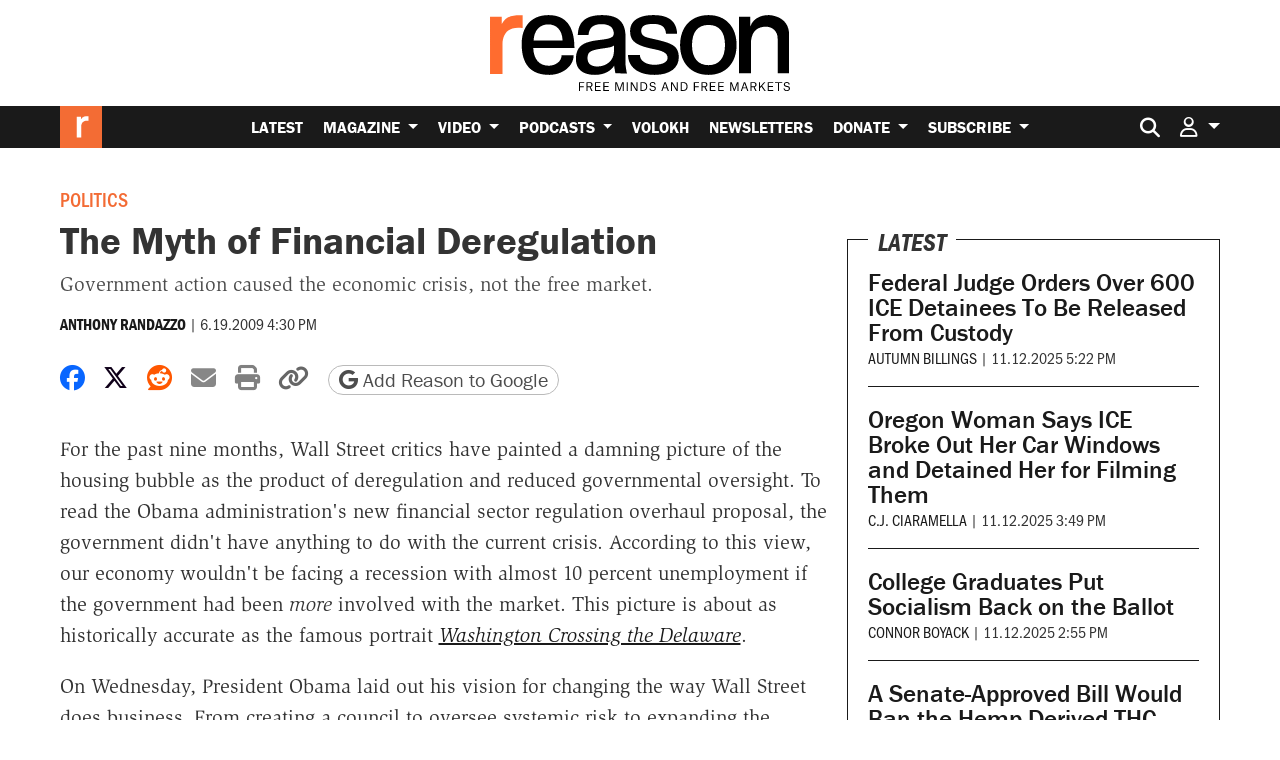

--- FILE ---
content_type: text/html; charset=utf-8
request_url: https://www.google.com/recaptcha/api2/anchor?ar=1&k=6LeMnkUaAAAAALL8T1-XAyB7vxpOeTExu6KwR48-&co=aHR0cHM6Ly9yZWFzb24uY29tOjQ0Mw..&hl=en&v=naPR4A6FAh-yZLuCX253WaZq&size=invisible&anchor-ms=20000&execute-ms=15000&cb=pudx551jco1p
body_size: 45140
content:
<!DOCTYPE HTML><html dir="ltr" lang="en"><head><meta http-equiv="Content-Type" content="text/html; charset=UTF-8">
<meta http-equiv="X-UA-Compatible" content="IE=edge">
<title>reCAPTCHA</title>
<style type="text/css">
/* cyrillic-ext */
@font-face {
  font-family: 'Roboto';
  font-style: normal;
  font-weight: 400;
  src: url(//fonts.gstatic.com/s/roboto/v18/KFOmCnqEu92Fr1Mu72xKKTU1Kvnz.woff2) format('woff2');
  unicode-range: U+0460-052F, U+1C80-1C8A, U+20B4, U+2DE0-2DFF, U+A640-A69F, U+FE2E-FE2F;
}
/* cyrillic */
@font-face {
  font-family: 'Roboto';
  font-style: normal;
  font-weight: 400;
  src: url(//fonts.gstatic.com/s/roboto/v18/KFOmCnqEu92Fr1Mu5mxKKTU1Kvnz.woff2) format('woff2');
  unicode-range: U+0301, U+0400-045F, U+0490-0491, U+04B0-04B1, U+2116;
}
/* greek-ext */
@font-face {
  font-family: 'Roboto';
  font-style: normal;
  font-weight: 400;
  src: url(//fonts.gstatic.com/s/roboto/v18/KFOmCnqEu92Fr1Mu7mxKKTU1Kvnz.woff2) format('woff2');
  unicode-range: U+1F00-1FFF;
}
/* greek */
@font-face {
  font-family: 'Roboto';
  font-style: normal;
  font-weight: 400;
  src: url(//fonts.gstatic.com/s/roboto/v18/KFOmCnqEu92Fr1Mu4WxKKTU1Kvnz.woff2) format('woff2');
  unicode-range: U+0370-0377, U+037A-037F, U+0384-038A, U+038C, U+038E-03A1, U+03A3-03FF;
}
/* vietnamese */
@font-face {
  font-family: 'Roboto';
  font-style: normal;
  font-weight: 400;
  src: url(//fonts.gstatic.com/s/roboto/v18/KFOmCnqEu92Fr1Mu7WxKKTU1Kvnz.woff2) format('woff2');
  unicode-range: U+0102-0103, U+0110-0111, U+0128-0129, U+0168-0169, U+01A0-01A1, U+01AF-01B0, U+0300-0301, U+0303-0304, U+0308-0309, U+0323, U+0329, U+1EA0-1EF9, U+20AB;
}
/* latin-ext */
@font-face {
  font-family: 'Roboto';
  font-style: normal;
  font-weight: 400;
  src: url(//fonts.gstatic.com/s/roboto/v18/KFOmCnqEu92Fr1Mu7GxKKTU1Kvnz.woff2) format('woff2');
  unicode-range: U+0100-02BA, U+02BD-02C5, U+02C7-02CC, U+02CE-02D7, U+02DD-02FF, U+0304, U+0308, U+0329, U+1D00-1DBF, U+1E00-1E9F, U+1EF2-1EFF, U+2020, U+20A0-20AB, U+20AD-20C0, U+2113, U+2C60-2C7F, U+A720-A7FF;
}
/* latin */
@font-face {
  font-family: 'Roboto';
  font-style: normal;
  font-weight: 400;
  src: url(//fonts.gstatic.com/s/roboto/v18/KFOmCnqEu92Fr1Mu4mxKKTU1Kg.woff2) format('woff2');
  unicode-range: U+0000-00FF, U+0131, U+0152-0153, U+02BB-02BC, U+02C6, U+02DA, U+02DC, U+0304, U+0308, U+0329, U+2000-206F, U+20AC, U+2122, U+2191, U+2193, U+2212, U+2215, U+FEFF, U+FFFD;
}
/* cyrillic-ext */
@font-face {
  font-family: 'Roboto';
  font-style: normal;
  font-weight: 500;
  src: url(//fonts.gstatic.com/s/roboto/v18/KFOlCnqEu92Fr1MmEU9fCRc4AMP6lbBP.woff2) format('woff2');
  unicode-range: U+0460-052F, U+1C80-1C8A, U+20B4, U+2DE0-2DFF, U+A640-A69F, U+FE2E-FE2F;
}
/* cyrillic */
@font-face {
  font-family: 'Roboto';
  font-style: normal;
  font-weight: 500;
  src: url(//fonts.gstatic.com/s/roboto/v18/KFOlCnqEu92Fr1MmEU9fABc4AMP6lbBP.woff2) format('woff2');
  unicode-range: U+0301, U+0400-045F, U+0490-0491, U+04B0-04B1, U+2116;
}
/* greek-ext */
@font-face {
  font-family: 'Roboto';
  font-style: normal;
  font-weight: 500;
  src: url(//fonts.gstatic.com/s/roboto/v18/KFOlCnqEu92Fr1MmEU9fCBc4AMP6lbBP.woff2) format('woff2');
  unicode-range: U+1F00-1FFF;
}
/* greek */
@font-face {
  font-family: 'Roboto';
  font-style: normal;
  font-weight: 500;
  src: url(//fonts.gstatic.com/s/roboto/v18/KFOlCnqEu92Fr1MmEU9fBxc4AMP6lbBP.woff2) format('woff2');
  unicode-range: U+0370-0377, U+037A-037F, U+0384-038A, U+038C, U+038E-03A1, U+03A3-03FF;
}
/* vietnamese */
@font-face {
  font-family: 'Roboto';
  font-style: normal;
  font-weight: 500;
  src: url(//fonts.gstatic.com/s/roboto/v18/KFOlCnqEu92Fr1MmEU9fCxc4AMP6lbBP.woff2) format('woff2');
  unicode-range: U+0102-0103, U+0110-0111, U+0128-0129, U+0168-0169, U+01A0-01A1, U+01AF-01B0, U+0300-0301, U+0303-0304, U+0308-0309, U+0323, U+0329, U+1EA0-1EF9, U+20AB;
}
/* latin-ext */
@font-face {
  font-family: 'Roboto';
  font-style: normal;
  font-weight: 500;
  src: url(//fonts.gstatic.com/s/roboto/v18/KFOlCnqEu92Fr1MmEU9fChc4AMP6lbBP.woff2) format('woff2');
  unicode-range: U+0100-02BA, U+02BD-02C5, U+02C7-02CC, U+02CE-02D7, U+02DD-02FF, U+0304, U+0308, U+0329, U+1D00-1DBF, U+1E00-1E9F, U+1EF2-1EFF, U+2020, U+20A0-20AB, U+20AD-20C0, U+2113, U+2C60-2C7F, U+A720-A7FF;
}
/* latin */
@font-face {
  font-family: 'Roboto';
  font-style: normal;
  font-weight: 500;
  src: url(//fonts.gstatic.com/s/roboto/v18/KFOlCnqEu92Fr1MmEU9fBBc4AMP6lQ.woff2) format('woff2');
  unicode-range: U+0000-00FF, U+0131, U+0152-0153, U+02BB-02BC, U+02C6, U+02DA, U+02DC, U+0304, U+0308, U+0329, U+2000-206F, U+20AC, U+2122, U+2191, U+2193, U+2212, U+2215, U+FEFF, U+FFFD;
}
/* cyrillic-ext */
@font-face {
  font-family: 'Roboto';
  font-style: normal;
  font-weight: 900;
  src: url(//fonts.gstatic.com/s/roboto/v18/KFOlCnqEu92Fr1MmYUtfCRc4AMP6lbBP.woff2) format('woff2');
  unicode-range: U+0460-052F, U+1C80-1C8A, U+20B4, U+2DE0-2DFF, U+A640-A69F, U+FE2E-FE2F;
}
/* cyrillic */
@font-face {
  font-family: 'Roboto';
  font-style: normal;
  font-weight: 900;
  src: url(//fonts.gstatic.com/s/roboto/v18/KFOlCnqEu92Fr1MmYUtfABc4AMP6lbBP.woff2) format('woff2');
  unicode-range: U+0301, U+0400-045F, U+0490-0491, U+04B0-04B1, U+2116;
}
/* greek-ext */
@font-face {
  font-family: 'Roboto';
  font-style: normal;
  font-weight: 900;
  src: url(//fonts.gstatic.com/s/roboto/v18/KFOlCnqEu92Fr1MmYUtfCBc4AMP6lbBP.woff2) format('woff2');
  unicode-range: U+1F00-1FFF;
}
/* greek */
@font-face {
  font-family: 'Roboto';
  font-style: normal;
  font-weight: 900;
  src: url(//fonts.gstatic.com/s/roboto/v18/KFOlCnqEu92Fr1MmYUtfBxc4AMP6lbBP.woff2) format('woff2');
  unicode-range: U+0370-0377, U+037A-037F, U+0384-038A, U+038C, U+038E-03A1, U+03A3-03FF;
}
/* vietnamese */
@font-face {
  font-family: 'Roboto';
  font-style: normal;
  font-weight: 900;
  src: url(//fonts.gstatic.com/s/roboto/v18/KFOlCnqEu92Fr1MmYUtfCxc4AMP6lbBP.woff2) format('woff2');
  unicode-range: U+0102-0103, U+0110-0111, U+0128-0129, U+0168-0169, U+01A0-01A1, U+01AF-01B0, U+0300-0301, U+0303-0304, U+0308-0309, U+0323, U+0329, U+1EA0-1EF9, U+20AB;
}
/* latin-ext */
@font-face {
  font-family: 'Roboto';
  font-style: normal;
  font-weight: 900;
  src: url(//fonts.gstatic.com/s/roboto/v18/KFOlCnqEu92Fr1MmYUtfChc4AMP6lbBP.woff2) format('woff2');
  unicode-range: U+0100-02BA, U+02BD-02C5, U+02C7-02CC, U+02CE-02D7, U+02DD-02FF, U+0304, U+0308, U+0329, U+1D00-1DBF, U+1E00-1E9F, U+1EF2-1EFF, U+2020, U+20A0-20AB, U+20AD-20C0, U+2113, U+2C60-2C7F, U+A720-A7FF;
}
/* latin */
@font-face {
  font-family: 'Roboto';
  font-style: normal;
  font-weight: 900;
  src: url(//fonts.gstatic.com/s/roboto/v18/KFOlCnqEu92Fr1MmYUtfBBc4AMP6lQ.woff2) format('woff2');
  unicode-range: U+0000-00FF, U+0131, U+0152-0153, U+02BB-02BC, U+02C6, U+02DA, U+02DC, U+0304, U+0308, U+0329, U+2000-206F, U+20AC, U+2122, U+2191, U+2193, U+2212, U+2215, U+FEFF, U+FFFD;
}

</style>
<link rel="stylesheet" type="text/css" href="https://www.gstatic.com/recaptcha/releases/naPR4A6FAh-yZLuCX253WaZq/styles__ltr.css">
<script nonce="aOFi5Hqo0_S8J6Y3z8pAcw" type="text/javascript">window['__recaptcha_api'] = 'https://www.google.com/recaptcha/api2/';</script>
<script type="text/javascript" src="https://www.gstatic.com/recaptcha/releases/naPR4A6FAh-yZLuCX253WaZq/recaptcha__en.js" nonce="aOFi5Hqo0_S8J6Y3z8pAcw">
      
    </script></head>
<body><div id="rc-anchor-alert" class="rc-anchor-alert"></div>
<input type="hidden" id="recaptcha-token" value="[base64]">
<script type="text/javascript" nonce="aOFi5Hqo0_S8J6Y3z8pAcw">
      recaptcha.anchor.Main.init("[\x22ainput\x22,[\x22bgdata\x22,\x22\x22,\[base64]/[base64]/[base64]/[base64]/[base64]/MjU1Onk/NToyKSlyZXR1cm4gZmFsc2U7cmV0dXJuIEMuWj0oUyhDLChDLk9ZPWIsaz1oKHk/[base64]/[base64]/[base64]/[base64]/[base64]/bmV3IERbUV0oZlswXSk6Yz09Mj9uZXcgRFtRXShmWzBdLGZbMV0pOmM9PTM/bmV3IERbUV0oZlswXSxmWzFdLGZbMl0pOmM9PTQ/[base64]/[base64]/[base64]\x22,\[base64]\\u003d\\u003d\x22,\x22wpBNCT4eBMOWwoBoLxXCjx7DpVEZw6p6QzzCqMOHPEDDmMKBYlTCusKQwpNkNExPZyAPHRXCpsOQw77Ctn3CiMOJRsOMwrIkwpcVU8OPwo5HwpDChsKIFsK/w4pDwopcf8KpAMOqw6wkJ8KwO8Ozwq5Vwq0ncj9+VkE2acKAwrXDrzDCpVs+EWvDicKRworDhsOJworDg8KCERk5w4EYLcOABnTDkcKBw498w5PCp8OpAsOlwpHCpHIPwqXCp8OMw515KDVrwpTDr8KHeRhtYGrDjMOCwqDDtwhxPMKxwq/DqcOqwrbCtcKKDRbDq2jDg8OnDMO8w4VYb0UUfwXDq2F/wq/Dm0l+bMOjwrTCvcOOXiglwrIowr7DkTrDqEwHwo8ZfcOsMB9Fw7TDilDCrTdcc0LCnQxhacKsLMOXwpHDm1McwoJkWcOrw6bDjcKjC8KPw4rDhsKpw4pvw6EtacKQwr/DtsKKMxlpX8O/cMOIHsO9wqZ4U2dBwpkGw60ofhs4LyTDh1V5AcKJUG8JTEM/w55WD8KJw47CvcOANBcow5NXKsKfMMOAwr8EQkHCkEkdYcK7cjPDq8OcKcONwpBVAcKAw53Diho0w68Lw4NycsKADg7CmsOKIMKJwqHDvcO+wpwkSVDCpE3DvhY7woIDw57CocK8a0/Dl8O3P0PDtMOHSsKAST3Cnghfw49FwonCmCAgMcOGLhcLwqEdZMKhwpPDkk3CnGjDrC7Ci8OMwonDg8KSccOFf0sSw4BCSWZ7QsOMWkvCrsKPGMKzw4A/MznDnQAfX1DDu8Kmw7YudsK5VSFrw680wpcpwpR2w7LCtmbCpcKgKikgZ8O+asOod8K9X1ZZwpjDn14Bw6gUWATCtcOdwqU3ZVtvw5cAwoPCksKmG8KaHCE8fWPCk8KRccOlYsO9SmkLJl7DtcK1bcOVw4TDngzDrmNRWU7DrjIjWWw+w77DgyfDhRPDl0XCisOowr/[base64]/ccOzwp8cw6Mowq5/Z8OyFcKkJ8Oic0HCuCNMw6JYw5vCisK6Vxp6XMK/wqAUO0XDplTCpDjDuw9qMiDClTcvW8K0A8KzTVjCmMKnwoHCp1fDocOiw5x0ajpawqVow7DCnFZRw6zDuFgVcTLDrMKbIgR8w4ZVwp0Sw5fCjwZ9wrDDnsKoDxIVODRGw7Ugwq3DoQA/[base64]/DmsKJGGDCh8OEZMKeRsO8wpTCn8KSw4Ugw7l7wpE8SsOtbcK8w5XDmMOjwooPL8Kbw55lwpfCqMK3N8OCwqpMwpcORih8QCQ/wrXCncKCAsKMw7A0w5LDusKeBMOPw5zCuDrCmi3CoEohwpAALMOFwobDkcKtw4PDnTLDuRYRA8KKcgAAw4fDp8KaSsO5w6tEw5ZCwonDslbDmsOQJ8OIcgITwp53w7M/f28wwplXw4PCsQcfw5JALMOkwqfDr8KlwrhnTcOxVyhlwoQ2HcO6w5TDjw7DlGYhPyl/[base64]/EUrCj15sODTCgwbCiGJdCMOAQGA/w7/[base64]/w5cmwrR8FMO5wrB/[base64]/CkMKDYUoSw5/Dv23DhRvDmGpnw4bDkMKAwpLDnS5Xw5EtCcOqLcOsw5LCqMO1DMKWTcOuw5DCtsKVccK5KsKOPsKxwrXCpMKxwp4uwqPDo3gOw6NhwrBFw6MkwonDoyDDhxnCiMOkwo/CmDANwqbDuMOlYW5hwrjDt0/CoRLDtVvDnG8fwo0pw7kpw7IyNA51GzhWGcOxCMOzwrgQwpLCsVQwGCMNwoTDqMOuMcKEenUrw7vDqMKdw7zChcKvwoklw4rDq8OBH8Kbw43CrsOYSAF6w7jCkWDCuh7CpFPClRXCujHCoXYZeUkYwo9/wrDDhGBHw77Ci8OYwpnDqcO6wp5Zwpo5BsKjwrJ9LlIJw5RhHsOxwqE/[base64]/wrkywqjCkTXCj1A+wpDDr2xCIcKmw5PCrE9VwoYRIcOxw6hWIA1meBtGacK6Y18/SMOowrtUTmlDwptXwq7CocKJbcO2wpPDshnDnsK7PsKIwocuRMKCw6tuwo4nW8OEOMOaSVHCpWjDlmvDicKWY8KOwpBWY8KywrMfVsK+MsOTWXvDj8OBBWHCvC/DrMKUcijChCptwqgAw5PCucOTNRnDhMKDw5p4w4HCnmvDjTfCgMKlehI+UcKcY8KxwrbDv8KcX8OpbTFnGAVMwq/Cq2fDmcOkwrXCkMOGecKgMSbCvjVbwpzCl8OvwqjDnsKuNS7CnGlqwovCk8OBwrpTcjvDgw46w4Qlw6fCtho4OMOycE7DhsK5woUgbgNUNsOPwogOw7nCscO5woEgwrfDvyIVw7paN8KoQ8O2wq4Tw5vDv8Ktw5vConhxei/DqlIuNsOqw57CvlYvN8K/J8KuwpnDnEdmP1jClMKjBHnChz4GcsOEw4vCn8K2VWPDm0DCpMKkJ8OTAE3DvcOYAsOIwpnDvDkSwrDCrcOMY8KOeMOPwoXCvSxzXh3DlCbCthJuw6Mcw5bCosKKPcKOa8OAwo5LJl52wqzCrMKUw6fCv8Oiw7E/PANfE8OFL8KxwpxNblFYwq93wqDDsMOvw7gLwrTDsCRLwpTCmGUbw7/[base64]/CgcKuw7hnexN/w6DCpBXCp8OlZVM4F0vCpTTDkAZ9YFwqw7LDmWlCXMKgXsK9BjrCiMOew5LDqg7DkMOqLE/[base64]/wqzCoMOSMsKvw5IzwrTDqT8Zw5/ClV17WMOVwpvCisKrR8OGwroqw5/DssOPTsOGw6/[base64]/wpbDs8KzQ3Zvw6LDrRI9wodyasK0w5/DhMKiwpPCrkgwVwgrLRV/[base64]/w5HChsO6IzpnecKLHMOFYsKIMw9jKcKtw6jCmE3DgcOiwrV1HsKxIFVqZMOVwqLCpcOrT8OMw6o8CsORw6IGYkPDpW7DjcOzwrA/R8KKw485FShzwo8TKsOuO8OGw6QLY8KcPxYtwojChcKkwrptwojDr8KJBkPCkUXCm04ZBcKmw6YdwqvCnnUcRWVhcUt/wqYaDR5aZcOnZHIUASLCucKjB8ORwrvDuMKBw6LDqC8aC8KJwofDhjt+GMOQw7VQNSnCjEJQakFlw6/DtsKow5XDmx7CqiVHf8KGRncZwozCsWtrwrDDoz/[base64]/EsOBRMO1wph/R3FRwqnCg8ObfmvDp8KBw6J4w5DDoMKmw4zDuQLDlsOZwqkTKsKZGQHCv8OpwpzDiyp/BsOBw6x5wp/DqxQdw4jCuMKQw4TDnMKMw4QYw4vCksOywoppCgFvUUMYZFXCqytCQ1gmWncWwqYSwp13bMO/wpwWGDvCp8OGAMK/[base64]/DuG/DosOvSEfDn8OwFW40fMKaBC4ZY8OoFw/DoMKXw7lNw5XCiMOqw6YrwpAiwp/DonjDjHnCo8KPPsKzOB7Cq8KKBWvCnMKyD8Opw61iwqJOb0Yjw4gaZT7CucK0w7jDiX1hw7FDdMKtYMKNL8Kaw4oMMVNow6TDnsKNAsKOw4PChMOxWmZXT8KAw4XDrcK9wrXCuMKhE1jCpcO8w53Ci0fDnwfDjlobfCnCn8Ovw5MeIsOiwqFrK8OPGcOVw5cKFGXCjS/[base64]/[base64]/CoU5xwpQAcmDCiknCv1wvLcKPw4TDrsKdLyXDoWxUw7nDlcKjwo90L37DkMKBRsOKAMK9wqMhNFTCsMKLTDbDoMKMP1QcR8Ojw6jClyXCtMKDw4rCgTzCjRgZwonDlsKOEsKjw7zCvMKrw4rCukHDvlIGOcKDJlfCiyTDsWYJV8K/M2xfw6VPSS1JGsKGwoPClcKbIsKywo7DsAcBwrYhw7/DlR/DrcKZwrdWwq/CuAvDox7Ci15YUMK9KnrCmFPDojHDqMOcw54Dw5rCkcOwGCvDgztiw5gfTsKDCxXDvGwbGDbDncKKAHBSwr9Aw61RwpEBwoVGSMKKIMOiw4RAwpEOJsOyasOXwoRIw4/DvUgCwoQIwpDChMKjw5TCukxHw47CjMK+f8ODw7jDusOywqwMExUWA8ONRMOXKRYowrsWC8OiwrzDshItBSjCscKdwoRVHMKBelPDi8KVTEZtwqkrw4XDjG/Ch1ZNVSXCicK9IMKfwpgAcyt+H1wrYsKuw6wPOMOAb8K6RCd0w7/DlMKdwrEMMUzCizvChsKDDTl7YMKwKhjCh2DDrWd1bwY0w7bCisKkwpfCmmTDg8OrwpMLBsK/w63CnEHCmsKIacKiw4oeFcKzw63DrQzDlR/CmsKqwq/CgRnDt8KNQsOhw5rCpUQeI8KewqdKV8OEYxFrYsK5w7Rvwp5aw7/[base64]/ScOBw5EBw6jDj8ODw5PDoFPCnQbDiiYrEsK8wq0gwrERw4psX8OCWsOtwpbDjsO3bB7CmUXDnsK9w6DCsnPCsMK5woFowp1fwrocwrNAbMKBWnrCjcODek9IdcKKw6lFakIxw5pqwoLDs2pfU8OZwrRhw7dEMsORd8Kiwr/Dv8K4TVHCtyzCn3XDh8OEccK2wpM7PCDClDbCicO5wrvCrsKgw4jCsCnCrsOuw4fDo8KWwrXCucOIW8KKOmwDKnnCicOGw57DvzppWRgHOcKfOx4Qw6zDgjjChsKBw5rDpcOowqHDhQHDiVwXw5HCoEXDgV0Sw7rCsMKLeMKQw6/DtsOow4YJwq9Zw7nCrm0ow6Fnw493W8KBwq/DqsOkE8Kvwp7CkCfCtMKgwpbCpsKAdHLCncOrw6wyw6Nsw7oPw6Mbw7bDj1bCmsKHw4DDpMKsw4HDmsOjwrVpwr/DjALDl3FHwozDpTDCocOTBQZjWwfDpkXDvnIXJCZow6rCo8Knwq7DnMK8KMOhIjQhw5lkw4VBw7TDrMKNwoB4P8OGR1AWDsO7w5MRw7EYTgN6w5NDV8Ozw7wlwqPDqMKCwrBowo7DvMK/OcKQNMK0GMK+wojDocO+woYRUQorLERAHMK6w4DDqMKwwq/Cp8O3w552wrkPLzYCbj/CjSd8wpoaHMOjwpTCsSrDhcK/BBHCicKKwq7ClsKNLsOgw6XDqMKxw4LCvEDCgWU2woPCsMOzwrs/w7oLw7TCrcKPw6E7VsKGbMO5RcKzw6nDniY3V0Ebw5nCpTs2woTDqMOYw588McO4w5dww4TCpMKvwrt9wqA1BlhdNcKBw7Z6wqtDbHvDicODBUk4w5M8GE3CmcOpw6NJWMKvw6/[base64]/a1bDn1I7NcKjQcOGwq7DuglXQ8OzGMOTw4USb8OyRUdycCHChw0GwpjDocO/w7FhwoJDPVpvWx7CllXDoMKWw6QmBzRcwq7DlknDr0NzbAsGa8OHwpJKLkt6H8Kfw5jDgsOBXsKbw7x6QGQJFMOWw5YqA8Kaw4fDgMOOI8OoLjRlwp7DhmzDrcOUISjCjsOAV2sMw4nDlH/DhnHDoWIJwrFGwqwmwrJKwpTCpDjCvA3Ciyhww6Yiw4wIw47DjMK7wpLCncK6OGfDpcOWZRgew6J1wpN9wqpww44SOFF5w5bDqsOpw4bCicKVw51oKUB+wpEAInvCjsOQwpfCgcK6wrg/w70eLkZqN3RDbXkKw4hCw4/DmsKXwpjCmFXDn8KMw73Chn1nw5wxw6taw5TCi3nDv8K8w4zChMOCw5rCpTsHRcKERsK7w54KJMKbwrTCiMO9EsOAF8OAwrTCrCR7w7VDwqLChMKBEcKyJWfCucKGw41XwqnCh8Omw4/DhyUcwqjDi8Kjw4olwpfDhUsuwrNYOcOhwpzDl8KVBRTDl8OUwq1fGMOqWcOMw4TDnVDDmntswo/[base64]/CmSzCjcOKwoHCmi7DqcOiNsOAJMKlw7Vbd0A7w4dkw6klV03Cp2zCp1rDgALDqgLCrsK5CMKcw400wrbDvlnCmsO4wrguwqrCv8OXUyFQCsKaKMKcw4YrwpY9w6AnKWfDhTLDlsOsel/[base64]/Dv8KKw6jCucKZfG3DpcOAQBLCqmnCgXbDicK9w5fDryMpw68XUDtuNcKhMnXDj1IFX0rDgMOPwpTDlMK/[base64]/DpADCtcORJl7CocK3w5lNw5VGURRUeR/Cm2NzwqHDusKRWUYHwrHCshXCqiw/esKvd2FpPx4ODsO3cBZdY8OoFMO7B0rDo8KDNE/CjcOtw4lIUVjDoMKHwqrDmRLDsX/Dp2UMw6bCosKrccO9WsKlT3rDpMOKRcOkwprCmFDChWlAwrDCnsKBw4LCl0vDoh3DoMOyPsKwPB1tGcKQw6fDn8Kzw58Zw77DosK4WsKfw6liwqwQbmXDrcKTw5R7cy93wrRwHDTCkwDCiynCmydUw5U1fsKywrvDmj5JwqV2FS/DoQLCt8O4B2thw7FQUsKJwqZpUsObw506IX/ChxTDvDJ1wprDpsKGw45/[base64]/CvcOFwoUyHTnCp8KQw4/DkMK2WsKDJA1mNkghwqQMw48vw7p0wp/[base64]/DmEnDhwbCgh8LwpfDscOkwqoKw49Wf8KMF0zCjcKsJsOZwo3DlR8nwpHDgMOPUiwQQsKyCmYeX8OaVGrDgsK2w77DsWZuKjEaw4jCosOgw4pJwpnDnAnCnyxGwq/Ck1J1w6tVUCp2ZkHCgMOsw7PCp8KswqEBQxnCunlPwpd0LcK9bcK/w4zCiyQPVBjCsWTCsFkyw6Uvw43DhideXHZHDcKmw79uw65Awo44w7TCoD7Cji3CqMOKwrvCsjgiasOXwrfDrxQ/SsOmw5nDlsK7w57DgEXCi2N0V8OVC8KGHcKlwoHDlcKeKSR2wp7CrsOhJWAPM8OCICvCgjsTwoRvAg1kecOHUG/[base64]/DnsKFwrbCs2rCg35mfcO5w6VnKxzCtMOKEcKWf8KfCCE8dFrCiMOFURQBScO4aMOMw6peM0TDqFsJNDEvwoNdw4NgBMOibsKVw5TDrBLClnlSX3bDrgXDocK7CMOpYQc+w7wkeR/ClE97w5grw6TDq8K+OkLCrhHDp8KuYMKpRsOMw4o2X8OYB8KuKU7DoHdtIcOKw43CqiwQw7vDkMOVdcOrYcKCEVRkw5Z3w7p4w4kZORwFYm7CuinCnMOICywdw4rCq8OFwobCoTptw6Y2wo/DkDLDkAEOwobCpMO+CMOlCsOxw5R2KcKwwrwWwrHCjsKkbl4zJMOxasKSw7TDjkQUw74fwpfCu0nDrElbecKJw6YbwqxxMmbDlsK9DW7DoyJUecK/FHLDhmPCsF3DvyhUNsKsKMK0w7nDnsKZw4PDhsKAcMKDwqvCsEvDnyPDpxR6wph/w6g6wrZHIMKOw4TCisOOAMKTwpzChCnCksKrccOGwrXCg8Ozw5DCjMKdw6dTwrMtw59gdyXCnwvDnEIKTcKpa8KjecKHw4XDigEmw5ILfBjCoR8Aw5UwCwXDnMODwq3CusKWwrDCjVAew5nCj8KSNsKVw50Dw5kfb8Ogw6ZfDMO0w5/Dt2vDjsOJw6vCr1I/FMKAw5tVPxHCg8KIJknCmcKOQXwsdwbDsA7CukJowqceTcKtDMOHwqbClMOxCnHDpMKawpXCmcKSwoRDwqBCMcKmwr7Cm8OAw5/Ch2vDpMKzLScobWPDgsK+wo8mOGclwqPDtmR6bcK3w7dUYsKkX2/CkTTCkDbDhGhLARrDmsK1wo5IZMKhTxLCusOhTFVLw43DmsOCwqLCn2fCmnoPw4p3TMOgZcOmVWRNwonCs17DjsO9BT/DsWEVw7bDpcKewp1VBsOmZAXCn8KWQjPClU95BMO4BMKkw5HChsK3bMOdOMOhPCdyw6PCu8OJwrjDicObMnvDjcO4w5UtPMKVw7jCtsKzw5tLSy7Cj8KQB1QxUQPDscOCw57CqsK1Q00MT8OKHsOrwoIBwpwXU3/DtMOewpoIwpXCnUbDtWfCrsKQTMKxQxo+AMO9w5p1wq/[base64]/QjzDjG/CglJ6wq8ne8KXSMOrwrFiDG0lSsOAwpNkLMKWWzjDgS3DvBMONx0GY8KSwqF2VMKzwpttw6hww5nCmQ5/wq59BQTDpcOFLcOJIDjDlylnPk/DnU3CjsONUcO3DWUScVjCoMOjw5fDry/CkSsxwr7CmBjCksKMwrXDlMOZCcKDw7/[base64]/[base64]/CqiAPw71IeFMTw6Qjw6JTOG3DsDvCmsKtw4bClGXCnMKkFMO3IkJ0DsKlZ8OCw7zDiTjCnMOOGsOzMnjCv8KAwo3DosKVJhHCgMOKdMKLwrFswo3DrsKHwrXCq8OIahrCtF/CjcKEw5k3wqTCtsKFEDMvDl9FwpnCkxFYIQjDmwZXwqXCssK4w6kdVsOjw5Frw4lVwoIoYxbCosKRwqtcccKDwq4GYsKcwqI8wpPCizs5DcK4wqHChMOxwoFcwpfDhz7DlHUiGhF9fGvDu8Ohw6xdRgc/w7zDksOcw47CoH7Ci8OadW97wpjDsWQxNsKZwp/DnsOtV8OWBsOvwobDlBV5OGrCjz7Dk8OQwqTDtWTClMODAhHClMKmw7YUWV/Cv0LDhSbDmgLCjyEww6/DuW5hcmNHacKxRgIUUjvCnsKgalQtZMOrOMOkwpUCw4dpdMKOYW0Wwo/CssKlOS/CqMKMa8O0wrEPwpMhIxN/wrnDqUjCox5Cw45xw5AgAMO3wpFseAnDgsKIQnMzw5jDsMK4w53DiMKzwpfDtFTCgg3Cvl/Dr23DjMKyBWXCrHIXGcKyw5hWw4vCmVjDpcOAOHjDm07Dp8O1eMO0OsKHwqHChlo5w4YJwpAZEMKtwrRXwqzDlW7DhsKpP0DCrEMGTcOTNj7DvVdjHFNvfcKfwonCvcO5w5t2AVnCvMKMEGJkw45DC3DCni3Cu8KBQMOmSsOjXcKUw4/CuTLDq3nCucKGw4dHw7Z8Z8KOw7nCh1zCnmLCowjDrk/[base64]/[base64]/CrMOHdnlVwp7Cv0DCpcOmH8KIBwdQYhHDgMOrw7jDiEDCiSzDtsO4wpYRdcO3wrzCnWbCmHYvwoJ2V8KWwqTCocKmw6bDvcK8QArCpsOJPTPDo0paA8O8w6QRHh9rHj4Tw75mw4QPUiMxwp/DkMOZUi3CrCpGFMOXemHCvcKkaMOlw5s2AGjCqsK7Q33DpsKGHVhLQcOqLMKTFMOrw53Ch8Ofw7V8I8KXEcOawpsbPWvCiMKJX3/DrGNlwrksw4x9FmfCiXJywp0/cR3CsQfCkMOpwq0Hw7ohXcKkW8K8ecOWR8O+w6bDqsOnw77Cn2wew5g/GE5nX1UTB8KWWMK7BMK/Y8O4Xi4Bwr4hwr/Cq8K8HsOtZ8OowpxALcKWwqolw7bCn8O9wroQw4UYwrDDpTElSQrDhcOsUcKOwpfDhsKBG8KYcMOmL2bDi8Oow5fCnhwnw5LDj8KpaMOhw59sW8ORw4nCgQpiEWcDwrAdRU7DsXVcwqHCl8Kmwo5ywrXDksO9wobClsK9E3TCjHrCmB7Cm8Kdw5lELMK8fcK/wqVFZxHCrEXColASwqBxNyXDgsKPw6bDqBYGCj9twpZFw7E8wow5Z3HCpxvDsFltw7Umw4EQwpB0w4rDmijDr8O3wozCoMO2djJhw7PDnFTCqMKWw7nCmWXCuEseCn10w4rCqBnDrgRMH8OTfcOxw4gCPsOSw4TCnsKZJMKAAGx6ESoGVsKYQcKpwrV3F2/[base64]/w5fDsMK0wrPDqMOOwqvDusKTAsOgw4jCqyfChcOUwrYnXcO1I31uw7/CtsKow7DClyDDi21Iw57DtVIZw4hpw6XCm8O5GA/ChMKZw7h/wrHCvkY9dRXCkkvDl8Kjw6bCpcKjEMKVw7lsP8ONw63ClsKueRvDkg3Cl0d8wq7DsDHCkMKgAjdhJ2zCgcODX8K3fwLCuQvCpsO1wrgywqXCqz3DlUZ2w6PDgj/CpzrDpsOGUsKNwqDDr1cwCFHDmU81DcODRsOkeFw2L0zDkGolSHbCjBUgw5c0wq/CtsOzZcORw4bCgcORwrbCvX9sA8KvXS3Cizkgw7DCqcKTXFo1TMKpwrgFw64IFg3DjsK9XcKBZE7CrWzDsMKDw5VnMXljcnNvw5NewrUrw4LDm8Kjwp7CjR/CkVxKRsOYwp0ichnCvMK0wq1MLnVDwpUmScKOQSPCtAI4w7/DtxbCvGkiIG8URDvDqQ00wqrDt8O2fhZwI8KVwrtiSsK0w4jDmUx/NlQfXMOjQ8KywpnDr8OiwqYrw7fDqCbDpsKXwpUAwoJOwrdeRUTDgw0nw4fCvTLDg8KIX8OnwrUlwq/DuMKWYsObP8O9wp04JxbCuFgoLMKRUMOGFsKKwrUNClzCncOkfcKew5TDoMKfwrU+JxFZw6zCuMKmJMOFwqUhfVjDlA7CpcO3QMK0JEcLw6vDicKJw6YWacO0wrBlKcOJw6NDe8Kmw6phdcKFfDgUwr5Yw4nCscKcwoHCvMKaDMOewr/[base64]/CslddL8KJw7Rxwr/DhMKKw6XCmVnCgUtrViR8NUhwCcKuOTAlw4zDusKzKyIRAMOccQICwqbDhMO6wpdTwpDDviHDvg/Cm8KpOD7DgUw8T1hxAwsUw5cZwo/CpULDucODwonCimlTwojCgEkmw6DCshR8EyzCrz3Co8Kzw75xwp/CmsOXwqTDqMKRw5wkSgAkfcK/HUtvw6DDmMKXHcOxCMOqRsKrw53CrQUxA8OfLsKrwqNhwpnDhR7DgVHDisKew6rDmXZGBMOQGn5ufl/CmcO0w6Q4w6nCu8KFGHvCk1Y1CcOew5dew4QNw7V8woXDkMOCdGPDpcKnwpHCiUPCk8KEZsOpwrdlw7fDqGnCr8K0KsKbX3FsOMKnwqTDgWVPWMOoRcOMwrh0XsKrBRc4KMO3IMOHw6/ChjhZbxs1w7PCg8KXaFLDqMKsw5jDrhbCm1XDjhbClBgww4PCk8K4w4TDiwsYCCl/wpNzesKvwqACwr/DlzrDl0nDhXxFEAbCm8Ktw5bDlcOyVGrDuFvChHfDiT/[base64]/CqcOba8KYwoDDi8O5w7pvwrk8CxY6w4VnSVo7eS/Dm0/DncOJG8OZXsO5w5FRLsK4FsKcw6YiwrrCjsKew5zDrUjDj8OqVMK3SC0VYTXDkcKXPMOww4zCjMKSwrhdw5jDgj0hLU3CnXU8RlEOJWciw7A/TcOkwpRsKyfCjhbDtsOEwpJLwo82NsKRaH7DrQgfY8KxfkF9w5XCq8OWX8KVVydVw7tvA1zCh8OXPDvDmjBuwoTCp8Kdw5orw57DgsKfDMO6bW7CvWXCicO6w6rCsmBCw5/[base64]/DucKnw5YiwrItPnMpwpU0EsK/wqJxPCTCnT/CnkZAwp9pwqltHnDDmgHCv8K2wrBeM8OCwpTCusOkagM/w4FsQB0lw5o6ZMKOw6JSw5F/w7YPesKcDMKMwo1hdhxRC1HCjg1zIUvDnMKcAMKTI8KUEMKEW34xw7sedxXDhXLCl8OAwqvDiMOAwpFsPU/Cr8O5KU7DiAdFPHtRNsKaFsK1fcK1w7HCijjDgMOpw5LDslk9JiVVw63DgMKSKcKqbcKOw4cfwqTCqcKRZsKRwqw9w43DoDgYAAZ5w5nDjXAYEcORw4BXwp3DjsOQUTUYAsKlIXvDvRjCr8O1KsKAZwDCv8O3wpbDsDXCiMOvQCksw5p1YyXDhlw5wqsjLsKkwpY/OsORVmLCpF5jw755wrTDhWMqwrFgP8OETnzCkDLCnit+J0pSwplvwrPCl1dfw5hGw7U5WCrCpMOKE8ODwo3CiHcsZhpJEAHDpsObw7fDjsK6w4dUYcO5XmxwwqTClg9wwprDjsKfEzDDlsKfwqAnLn/ChRhlw7YLwr3Cuns3asOdP0Bnw5obD8OBwok/wphMdcOncMO6w4B+Fk3DilbCtcKHD8KKFMKREMKew5DCn8Oywp4nw7/DvEEHwq/DgyzCs3Zhw4Q9FsKXLg/[base64]/CuUHCtsKzwqAKw7QGdcKlXCE9wqzDuy/CsFDDiFzDvXXDv8KPM3pLwqkEw6PCiBXCjMO9w7EnwrpQCsOMwrvDg8Kewo/CgTI5woTDscOGDQAfwrPCsyhPWnx/w4HConw+OFPCvQfCtHzChcOTwonDiljDrn7CjcKrKkxwwpbDusKRwqvDg8OQEsK/wpY2T3jCgz40wqXCtVEvd8OAZsKTbSnCncOXN8O7acKtwo50w5bCu3rCgcKMV8OiRsOkwr4idMOlw6l4wrnDgcOZe1ENWcKbw71adsKycH/Dh8O9wqlzYMKdw6XCjhzDrCUvwrpuwodgdMKKXMKOIi3DuQ5iUcKMwojDi8Obw4fDoMKBwp3DpwDCriLCqsK6wrTCk8Kjw5bCgiXDn8OBT8KJZ3DDlcOSwovDvcOCw5bCr8KEwpsxQcKqwrJRHAAPwpAPwrETK8KSwojDtx/DsMKCw4zDlcO2DEYMwq8lwrHCrsKPwr03U8KcFUPDo8OXwpzCrcONwq7DlCfDkSTCvsOGw4DDiMODwodAwolsJcKVwrMLwpdOa8OEwrlUeMKxw59LSMKCwqp6wqJhwpLClFvDpDzChUfCj8OkH8KQw4N8wqLDk8OZVMKfWw1UKcK/AE1/N8O3EMKoZMOKN8O0wrnDoUPDmMKow6LClRzDqQdYaB/[base64]/[base64]/[base64]/DmsK5wodKBsK8TMKWwpHDlGHCum3Dm2ZcRiQuN0TCgsKfBsOvWHxCNBPDgmkgVBMyw6ImIkTDqysJfS3CgBRfwpldwpV4PsOoYcOtwoPDuMOSccKVw7IxNhkAa8K3wpfDr8Kowohew45ww5LDvcO0Z8Kgw4NaF8KLwqIYwq/Co8Ofw5BJGcKhN8OxW8K8w595w5Y1w5Jjw4bCogc3w6fCjMKtw7FjKcKyMg/[base64]/DtcOzwrbCo8KqUyUXw5AfVCXDlsKNw6TClsO1w6nDmcOTwrPCh3DCmEJaw6/DscKiHlYEWHbCkg51wqvDh8OQwqTDtHXCtsK2w4B1wpPCj8Ksw4Nqe8OFwp3CgA3DkzfDgHt6aUnCjG09eQklwrtgUsOuRyddfxTCicOGw49uwrpqw73Diz3DonzDhMKowrzClsKXwoAuD8OydsOKKkImFcK5w7vClx1jG2/DucKec07Cr8K+wo8vw5fCkwrDiVjCmkjCiX3DhMOdRcKaXcOLN8OGPMKzUVkuw4MFwqdxXsOIBcO/GywNwr/Ch8K+w7nDhTtqw58Fw6/Cp8KYwpwzV8OWw4PCuS/Cg1nCg8OvwrBiEcKBwq45wqvDvMKewrLDuTnDoyVad8OCwpgmCsKKGMOyQHFgHy1Qw47DtMO2a2IebsOLwrokw4UmwpQ+AhJYbD8oBcKWLsOjwrrDlsOHwrPCs3jDt8O7CMK/RcKRO8KqwojDpcKBw7/Csx7DjCIpFU1tWHfDksOcXcObC8KOKMKcwo04BkRTUU/Cr17CqlhwwqfDnTpCdsKNw7vDq8KNwoYrw7lqwp/[base64]/[base64]/Ds8ObaABaw7PDsUp5eMOaw51awq3Ck8O2w61uw6duwp7Co2xhbhPCucOcAixow6PDucKADywjwpXClFLDkwZENwPDrW0MPzLCiXrChB9yEG/DlMOEw5TCnlDCiDAMCcOWw6IlB8O4wq83wpnCvMOGOANzw7DCsFzCpxrCkkjCigQpbMO+NsOLwr0Zw4bDmRZ9wqrCs8Ktw4PCsSXCqzpPJA/Ci8O4w7klAEJSL8K+w6bDpxvDjTxdJjrDksKcwpjCrMOgQcOew4PCizExw7xDYWELG2fCisOKI8KewqR8w5HCly/[base64]/[base64]/DjhbCt33DmQ3Dp8OUDsOdNFLCiMOvLcK6w5o4OjHDhXrDhhfCuAIFwrbDqDYYwq3CrsKDwqh6wqtzLUXCv8K/[base64]/ClcOZKDPDtCTCg8Orw5DCqFFcLMOQw5/[base64]/CkMOJAcKfNsOKw4/[base64]/Cqn3ClmLCmcO0wpfCrQwIwpXCmcKaw4w6WMOVwp1Ran/[base64]/CXbDo8Ogw6Ftwq4wwrlnw4/CjxZ9EsK2S8KmwoFjw7s7IcObbyYIAGTDkAzDtMOMw73DhyxVw7bCkHfDh8KWKmDCkcO2DMOyw5c/KUbCpTwhEVHDlMKnPsOQwqYBwrVSaQ9ww4jChcKxL8KvwqJmwrLChMK7csOgegQOwqslNcKWwq7CnBbCp8OjbsO7XnrDpSZJKsOOwpYOw5bDscO/BlNpOmAfwpJCwpZ1OcK/w6tAwovDhm9BwpvDlHs+wpPCpiliTMO/w5LDjcK2w63DmCBKQWjCg8OFTBZLfcKlATzClDHCnMOEaD7Cg3QDO3zDtyHCmMO9wr/DncOlAFPClmI5wpbDvmE6worCo8KpwoJ/wqbDog1rWjLDjMOIw6ckMsOmwr/[base64]/GcOgW3XCtVbDvMORf39sQBrDtcOESWHCpMOUwoPDslDClSPDosKlw6lWezc0GMOmWg9rw5k9wqFmD8KMwqIdflvCgMOFw5XDqcOBSsO1wokSRTjCogzChMKEEcKvw7TDp8Klw6DCsMO8wqnDrHVNwpgSJHLCmB9jeW/[base64]/woXDnQ/[base64]/CnBgfw7/CvS/DlnrCqSjDmXzDknAewr/DhBfDjcO1GTkSNMK/[base64]/w5M8BHHDn8KXJMKtwq4OecKmeMKAZ0bCk8OHZcKjw53Cv8KwZndJwr11wrLDsXR6wqnDvhtIwpbCj8K8X1hrfiYgbsOdKknCsk5PRhgvIQbDk3PCu8OYEXAHw7lRBMODBcKcXsO1wq5jwr7CoHl/PwjCnBpedRV+w7gRSwHCjcOnCFvCtUtrwpM2aQAnw4zCv8OuwprCkcOkw59xwovCtTxfw4bDocO4w6DChcO6GQ5eAsOYRCTCrMKybcOyOzbCljNvw6rCs8OPwoTDo8KKw4ktXsKdITPDjsKiw7s3w43Djg7DqMOvScOaZcOhR8KNeWtDw5RuK8KeND/[base64]/[base64]/[base64]/Dq8KtwrpODsKVw5bCkBtObcObw57Dml7CoTFyw6YlwrBNKcKvQD8Rwr/DgMKXGF5LwrZBw6LDhWgfw7HClVUBSjLDrysoXcKzwp7DtF5/TMO6QFYoPsK9KhhTw6rDkMK3Lj7CmMKEwpPDoFMRwqDDhMKwwrARw5XDqcO4PMORESV/wpLCsjjDgVwuw7DClh95wrfDp8KxX281bsOBNxNUV3bDu8KbecKIwpnDg8O5MHEOwp1FKsKMVsKEAMKXWsK8LcOaw7/DvcOOMiTClFF+wp/Cr8K8c8Oaw4gtw4jCv8OhHjo1VcOjw5vDqMOtWxttVsOvwo0kw6PDr2XCrMOcwoFlY8KXasO2N8K1wpLCn8KmR2UBwpc5w6pbw4bCiG7CkQ\\u003d\\u003d\x22],null,[\x22conf\x22,null,\x226LeMnkUaAAAAALL8T1-XAyB7vxpOeTExu6KwR48-\x22,0,null,null,null,0,[21,125,63,73,95,87,41,43,42,83,102,105,109,121],[7241176,491],0,null,null,null,null,0,null,0,null,700,1,null,0,\[base64]/tzcYADoGZWF6dTZkEg4Iiv2INxgAOgVNZklJNBoZCAMSFR0U8JfjNw7/vqUGGcSdCRmc4owCGQ\\u003d\\u003d\x22,0,0,null,null,1,null,0,1],\x22https://reason.com:443\x22,null,[3,1,1],null,null,null,1,3600,[\x22https://www.google.com/intl/en/policies/privacy/\x22,\x22https://www.google.com/intl/en/policies/terms/\x22],\x22+dixuMgko7H9AzHHh+8N7fNebrLbqsuhVw0oEZEVJ2Q\\u003d\x22,1,0,null,1,1762996171071,0,0,[34,68],null,[123],\x22RC-F9JAq6ch046R3Q\x22,null,null,null,null,null,\x220dAFcWeA7AyBNiIrr_01rmIvHmDkQtqPi40dKPzxKG_103BWxLdcg8exzEv9hl9keqq_1nS42HVkqTdDU0ucEwLHZdb4NcbAUWjw\x22,1763078971326]");
    </script></body></html>

--- FILE ---
content_type: application/javascript; charset=utf-8
request_url: https://d2eehagpk5cl65.cloudfront.net/wp-content/plugins/wp-enhanced-comments/public/js/wp-enhanced-comments-public.js
body_size: 3565
content:
(function( $ ) {
	'use strict';

	function checkEditMaxTime(minutes = 5) {
		const params = new URL(document.location).searchParams;
		const commentsShown = params.get("comments"); // is the string "Jonathan Smith".
		if (commentsShown) {
			const buttons = $(".js-edit-comment-wecom");
			buttons.each(function(i, btn) {
				// we are working with milliseconds
				const fiveMinutes = 5 * 60 * 1000;
				var org_time = $(btn).data('original-time')  * 1000;
				const timeout =
					fiveMinutes -
					(Date.now() - org_time);
				setTimeout(() => {
					console.log('edit timeout reached ...')
					btn.disabled = true;
					btn.classList.remove("js-edit-comment-wecom");
				}, timeout);
			});
		}
	}

	if (document.readyState === "loading") {
		// still loading, wait for the event
		document.addEventListener("DOMContentLoaded", checkEditMaxTime);
	} else {
		// DOM is ready!
		checkEditMaxTime();
	}

	$(document).on("click", ".js-edit-comment-wecom", function (e) {
		e.preventDefault();
		const button = $(this);
		const comment_id = button.data("comment");
		const comment_li = $(`[data-comment-id="${comment_id}"]`);
		const content = $(comment_li).find(".comment-content");
		const comment_text = $(
			`#div-comment-${comment_id} .comment-content p`
		);
		//console.log($(comment_text));

		content.toggleClass("d-none");

		const edit_form_id = `edit-form-${comment_id}`;

		//setup form properly
		//take val from inside comment content, add text to textarea.val()
		const edit_form = `
			<div id="${edit_form_id}" class="comment-form">
			<p class="comment-form-comment">
				<textarea id="comment-textarea-${comment_id}" name="comment" cols="45" rows="8" maxlength="65525" required="required"></textarea>
			</p>
				<p class="form-submit">
					<input name="submit" type="submit" id="save-edit-${comment_id}" data-comment="${comment_id}" class="submit js-save-edit" value="Save Edit">
					<button class="btn js-edit-cancel" data-comment="${comment_id}">Cancel</button>
				</p>
				</div>`;

		// const comment_text = content.find("p").innerText;
		const edit_form_el = $("#" + edit_form_id);

		if (edit_form_el.length) {
			edit_form_el.remove();
		} else {
			content.after(edit_form);
		}

		// const post = self.moderateComment(comment_id, "edit");

		const comment_value_array = [];
		$(comment_text).each(function (i, p) {
			comment_value_array.push($(p).html());
		});
		$(`#comment-textarea-${comment_id}`).val(
			comment_value_array.join("\n\n")
		);
	});
	$(document).on("click", ".js-edit-cancel", function (e) {
		e.preventDefault();
		const button = $(this);
		const comment_id = button.data("comment");
		const comment_li = $(`[data-comment-id="${comment_id}"]`);
		const content = $(comment_li).find(".comment-content");
		const comment_text = $(
			`#div-comment-${comment_id} .comment-content p`
		);

		content.toggleClass("d-none");

		const edit_form_id = `edit-form-${comment_id}`;

		const edit_form_el = $("#" + edit_form_id);

		if (edit_form_el.length) {
			edit_form_el.remove();
		}
		$(`#comment-textarea-${comment_id}`).val(comment_text.text());
	});

	$(document).on("click", ".js-save-edit", function (e) {
		e.preventDefault();
		const button = $(this);
		const comment_id = button.data("comment");
		const comment_li = $(`[data-comment-id="${comment_id}"]`);
		const content = $(comment_li).find(".comment-content");
		const comment_text = $(
			`#div-comment-${comment_id} .comment-content p`
		);
		const edit_form_id = `edit-form-${comment_id}`;
		const textarea = $(`#comment-textarea-${comment_id}`);
		const text = textarea.val();
		//const post = self.editComment(comment_id, text);

		$(button).closest(".comment-body").find(".alert").remove();
		textarea.prop("disabled", true);
		button.prop("disabled", true);
		const message_html =
			'<div class="my-2 alert alert-secondary">Edit is being submitted. Page will reload if successful.</div>';
		// $(button).closest(".comment-body").prepend(message_html);
		$("#" + edit_form_id).prepend(message_html);

		$.ajax({
			url: "/wp-admin/admin-ajax.php?action=wecom_ajax_pub",
			type: 'POST',
			dataType: 'json',
			data: {
				'do': 'edit_comment',
				'comment_ID': comment_id,
				'content': text,
			},
			success: function (data) {
				if (data.success) {
					// button.hide();
					$(button).closest(".comment-body").find(".alert").remove();
					const message_html_edited =
						'<div class="my-2 alert alert-success">Comment has been edited. Reloading comments.</div>';
					// $(button).closest(".comment-body").prepend(message_html_edited);
					$("#" + edit_form_id).prepend(message_html_edited);
					const url = new URL(location.href);
					url.hash = "comment-" + comment_id;
					setTimeout(() => {
						location.href = url;
						location.reload();
					}, 300);
				} else {
					textarea.prop("disabled", false);
					button.prop("disabled", false);
					const error_message_html =
						'<p class="alert alert-danger">There was an error editing this comment.</p>';
					$(button)
						.closest(".comment-body")
						.prepend(error_message_html);
				}
			},
			error: function (errorThrown) {
				console.error('error:', errorThrown);
				const fail_message_html =
					'<p class="alert alert-danger">There was an error editing this comment.</p>';
				$(button).closest(".comment-body").prepend(fail_message_html);
			},
		});

	});


	$( document ).ready( function() {

		/////////////////////////////////////////
		//Moderation Tool Click Handlers

		// $(document).on('click', '.wecom-mod.wecom-flag', function(e) {
		// 	e.preventDefault();
		// 	button_handler(this);
		// });

		$('.wecom-mod.wecom-flag').on('click', function(e) {
			e.preventDefault();
			console.log('clicked-action: ', $(this).attr("data-action"));
			if($(this).attr("data-action") == 'unflag_comment'){
				set_modal_unflag_params(this);
				$('.wecom-dialog.wecom-mod-modal-unflag-comment').addClass('is-visible');
			} else {
				set_modal_flag_params(this);
				$('.wecom-dialog.wecom-mod-modal-flag-comment').addClass('is-visible');
			}
		});
		$('.wecom-mod.wecom-mute-user').on('click', function(e) {
			e.preventDefault();
			set_modal_mute_params(this);
			$('.wecom-dialog.wecom-mod-modal-mute-user').addClass('is-visible');
		});
		$('.wecom-mod.wecom-unmute').on('click', function(e) {
			e.preventDefault();
			button_handler(this);
		});
		$(document).on('click', '.wecom-mod.wecom-unapprove-comment', function(e) {
			e.preventDefault();
			button_handler(this);
		});
		$(document).on('click', '.wecom-mod.wecom-spam-comment', function(e) {
			e.preventDefault();
			button_handler(this);
		});
		// $('.wecom-mod.wecom-ban-user').on('click', function(e) {
		// 	e.preventDefault();
		// 	set_modal_ban_params(this);
		// 	$('.wecom-dialog.wecom-mod-modal-ban-user').addClass('is-visible');
		// });
		// $('.wecom-mod.wecom-unban-user').on('click', function(e) {
		// 	e.preventDefault();
		// 	set_modal_unban_params(this);
		// 	$('.wecom-dialog.wecom-mod-modal-unban-user').addClass('is-visible');
		// });
		// $(document).on('click', '.wecom-mod.wecom-ban-user', function(e) {
		// 	e.preventDefault();
		// 	set_modal_ban_params(this);
		// 	$('.wecom-dialog.wecom-mod-modal-ban-user').addClass('is-visible');
		// });
		// $(document).on('click', '.wecom-mod.wecom-unban-user', function(e) {
		// 	e.preventDefault();
		// 	set_modal_unban_params(this);
		// 	$('.wecom-dialog.wecom-mod-modal-unban-user').addClass('is-visible');
		// });
		$(document).on('click', '.wecom-mod.wecom-ban-user', function(e) {
			e.preventDefault();
			if($(this).attr("data-action") == 'ban_user'){
				set_modal_ban_params(this);
				$('.wecom-dialog.wecom-mod-modal-ban-user').addClass('is-visible');
			} else {
				set_modal_unban_params(this);
				$('.wecom-dialog.wecom-mod-modal-unban-user').addClass('is-visible');
			}
		});
		$(document).on('click', '.wecom-mod.wecom-nuke-user', function(e) {
			e.preventDefault();
			if($(this).attr("data-action") == 'nuke_in_progress'){
				return false;
			} else {
				set_modal_nuke_params(this);
				$('.wecom-dialog.wecom-mod-modal-nuke-user').addClass('is-visible');
			}
		});
		$('.wecom-mod.wecom-unnuke-user').on('click', function(e) {
			e.preventDefault();
			set_modal_unnuke_params(this);
			$('.wecom-dialog.wecom-mod-modal-unnuke-user').addClass('is-visible');
		});

		/////////////////////////////////////////
		//Modal Confirmation Handlers:
		$('.wecom-dialog').on('click', function(e) {
			if ($(e.target).is('.wecom-dialog-close') || $(e.target).is('.wecom-dialog')) {
				e.preventDefault();
				close_wecom_dialog();
			}
		});
		$(document).keyup(function(e) {
			if (e.which == '27') {
				close_wecom_dialog();
			}
		});

		$('.wecom-dialog .yes').on('click', function(e) {
			e.preventDefault();
			if($(this).hasClass('wecom-error')){
				return false;
			}
			mod_action(this, 'modal');

		});
		$('.wecom-dialog .no').on('click', function(e) {
			e.preventDefault();
			$('.wecom-dialog').removeClass('is-visible');
			mod_modal_data_reset();
		});
		//End Modal Handler Stuff
		/////////////////////////////////////////

	});

	/*
		If using a modal, this function will set the mod params into data attrs of the 'yes' button for retrieval.
		TODO: Now that this is built out, this could probably be consolidated.
	 */
	function set_modal_mute_params(button){
		$('.wecom-dialog.wecom-mod-modal-mute-user .yes').attr('data-action', $(button).attr('data-action'));
		$('.wecom-dialog.wecom-mod-modal-mute-user .yes').attr('data-comment', $(button).attr('data-comment'));
		$('.wecom-dialog.wecom-mod-modal-mute-user .yes').attr('data-mod', $(button).attr('data-mod'));
		$('.wecom-dialog.wecom-mod-modal-mute-user .yes').attr('data-user', $(button).attr('data-user'));
	}

	function set_modal_ban_params(button){
		$('.wecom-dialog.wecom-mod-modal-ban-user .yes').attr('data-action', $(button).attr('data-action'));
		$('.wecom-dialog.wecom-mod-modal-ban-user .yes').attr('data-comment', $(button).attr('data-comment'));
		$('.wecom-dialog.wecom-mod-modal-ban-user .yes').attr('data-mod', $(button).attr('data-mod'));
		$('.wecom-dialog.wecom-mod-modal-ban-user .yes').attr('data-user', $(button).attr('data-user'));
	}
	function set_modal_unban_params(button){
		$('.wecom-dialog.wecom-mod-modal-unban-user .yes').attr('data-action', $(button).attr('data-action'));
		$('.wecom-dialog.wecom-mod-modal-unban-user .yes').attr('data-comment', $(button).attr('data-comment'));
		$('.wecom-dialog.wecom-mod-modal-unban-user .yes').attr('data-mod', $(button).attr('data-mod'));
		$('.wecom-dialog.wecom-mod-modal-unban-user .yes').attr('data-user', $(button).attr('data-user'));
	}
	function set_modal_nuke_params(button){
		$('.wecom-dialog.wecom-mod-modal-nuke-user .yes').attr('data-action', $(button).attr('data-action'));
		$('.wecom-dialog.wecom-mod-modal-nuke-user .yes').attr('data-comment', $(button).attr('data-comment'));
		$('.wecom-dialog.wecom-mod-modal-nuke-user .yes').attr('data-mod', $(button).attr('data-mod'));
		$('.wecom-dialog.wecom-mod-modal-nuke-user .yes').attr('data-user', $(button).attr('data-user'));
	}
	function set_modal_unnuke_params(button){
		$('.wecom-dialog.wecom-mod-modal-unnuke-user .yes').attr('data-action', $(button).attr('data-action'));
		$('.wecom-dialog.wecom-mod-modal-unnuke-user .yes').attr('data-comment', $(button).attr('data-comment'));
		$('.wecom-dialog.wecom-mod-modal-unnuke-user .yes').attr('data-mod', $(button).attr('data-mod'));
		$('.wecom-dialog.wecom-mod-modal-unnuke-user .yes').attr('data-user', $(button).attr('data-user'));
	}

	function set_modal_flag_params(button){
		$('.wecom-dialog.wecom-mod-modal-flag-comment .yes').attr('data-action', $(button).attr('data-action'));
		$('.wecom-dialog.wecom-mod-modal-flag-comment .yes').attr('data-comment', $(button).attr('data-comment'));
		$('.wecom-dialog.wecom-mod-modal-flag-comment .yes').attr('data-mod', $(button).attr('data-mod'));
		$('.wecom-dialog.wecom-mod-modal-flag-comment .yes').attr('data-user', $(button).attr('data-user'));
	}
	function set_modal_unflag_params(button){
		$('.wecom-dialog.wecom-mod-modal-unflag-comment .yes').attr('data-action', $(button).attr('data-action'));
		$('.wecom-dialog.wecom-mod-modal-unflag-comment .yes').attr('data-comment', $(button).attr('data-comment'));
		$('.wecom-dialog.wecom-mod-modal-unflag-comment .yes').attr('data-mod', $(button).attr('data-mod'));
		$('.wecom-dialog.wecom-mod-modal-unflag-comment .yes').attr('data-user', $(button).attr('data-user'));
	}

	function button_handler(button){
		mod_action(button, 'link');
	}

	function mod_action(button, element_type){

		var action = $(button).attr('data-action');
		if(action == 'review_comment'){
			return true;
		}
		var comment = $(button).attr('data-comment');
		var mod = $(button).attr('data-mod');
		var user = $(button).attr('data-user');
		if(element_type == 'modal'){
			$('.wecom-mod-text', button).hide();
		} else {
			mod_link_data_reset(button);
			$('.wecom-mod-text', button).html('processing ...');
		}
		$('.dashicons.loading', button).addClass('spin');

		$.ajax({
			url: "/wp-admin/admin-ajax.php?action=wecom_ajax_pub",
			type: 'POST',
			dataType: 'json',
			data: {
				'do': action,
				'comment_id': comment,
				'moderator_id': mod,
				'user_id': user,
			},
			success: function (data) {
				if (data.success) {
					mod_show_success(button, element_type, data.message, data.attr);
				} else {
					mod_show_error(button, element_type, data.message, data.attr)
				}
			},
			error: function (errorThrown) {
				console.error('error:', errorThrown);
			},
		});

	}

	/*
		If using a modal, this resets the data between each use.
	 */
	function mod_modal_data_reset(){
		$('.wecom-dialog .yes').removeClass('wecom-error');
		$('.wecom-dialog .yes .wecom-mod-text').show();
		$('.wecom-dialog .yes .dashicons.loading').removeClass('spin');
		$('.wecom-dialog .yes .dashicons.success').removeClass('show');
		$('.wecom-dialog .yes .dashicons.fail').removeClass('show');
		$('.wecom-dialog span.message').html('').removeClass('show show-error');
	}

	//Resets state of a mod link.
	function mod_link_data_reset(button){
		$('.dashicons.mod-tool', button).removeClass('wecom-flagged').hide();
		$('.dashicons.fail', button).removeClass('show');
		$('.wecom-mod-text', button).removeClass('wecom-flagged wecom-error');
	}
	function mod_show_success(clicked_button, element_type, message, attr){

		var clicked_action = $(clicked_button).attr('data-action');
		var clicked_comment = $(clicked_button).attr('data-comment');
		var clicked_mod = $(clicked_button).attr('data-mod');
		var clicked_user = $(clicked_button).attr('data-user');

		if(element_type == 'modal'){

			if(clicked_action == 'nuke_user' || clicked_action == 'unnuke_user'){

				//Get the original button that was clicked to open the modal:
				//var clicked_mod_buttons = $(".wecom-mod[data-action = '" + action + "'][data-comment = '" + comment + "'][data-mod = '" + mod + "'][data-user = '" + user + "' ]");
				var clicked_mod_buttons = $(".wecom-mod[data-action = '" + clicked_action + "'][data-mod = '" + clicked_mod + "'][data-user = '" + clicked_user + "' ]");

				clicked_mod_buttons.addClass(attr.class);
				clicked_mod_buttons.children('.wecom-mod-text').text(attr.text); //wecom-mod-text
				clicked_mod_buttons.attr('data-action', attr.action);

				//If we are nuking a user or un-nuking a user, we need to hide the ban buttons for that user.
				var user_ban_buttons = $(".wecom-mod[data-action = 'ban_user'][data-user = '" + clicked_user + "' ]");
				user_ban_buttons.hide();
			}

			if(clicked_action == 'flag_comment' || clicked_action == 'unflag_comment'){
				var clicked_mod_button = $(".wecom-mod[data-action = '" + clicked_action + "'][data-comment = '" + clicked_comment + "'][data-mod = '" + clicked_mod + "'][data-user = '" + clicked_user + "' ]");

				$('.wecom-mod-text', clicked_mod_button).text(attr.text); //wecom-mod-text
				clicked_mod_button.attr('data-action', attr.action);

				//If we are unflagging a comment, we need to remove the wecom-flag class from the link, and add wecom-unflag
				if(clicked_action == 'flag_comment') {
					clicked_mod_button.removeClass('wecom-flag').addClass('wecom-unflag');
				}
				if(clicked_action == 'unflag_comment') {
					clicked_mod_button.removeClass('wecom-unflag').removeClass('wecom-flagged').addClass('wecom-flag');
				}
				clicked_mod_button.addClass(attr.class);

			}

			if(clicked_action == 'ban_user' || clicked_action == 'unban_user'){
				var clicked_mod_button = $(".wecom-mod[data-action = '" + clicked_action + "'][data-comment = '" + clicked_comment + "'][data-mod = '" + clicked_mod + "'][data-user = '" + clicked_user + "' ]");
console.log('clicked_mod_button: ', clicked_mod_button);
console.log('attr: ', attr);
				$('.wecom-mod-text', clicked_mod_button).text(attr.text); //wecom-mod-text
				clicked_mod_button.attr('data-action', attr.action);

				clicked_mod_button.addClass(attr.class);

			}

			$('.dashicons.loading', clicked_button).removeClass('spin');
			$('.dashicons.success', clicked_button).addClass('show');
			$('.wecom-mod-text', clicked_button).show();
			$('.dashicons.mod-tool', clicked_button).addClass(attr.class).show();
			if(message.length){
				$('.wecom-dialog.is-visible span.message').html(message).addClass('show');
			}

			setTimeout(function() {
				close_wecom_dialog();
				if(attr.action.length){
					if(attr.action == 'reload'){
						console.log('reload ...');
						location.reload(true);
					}
				}
			}, 1000);

		} else if(element_type == 'link'){
			$('.dashicons.loading', clicked_button).removeClass('spin');
			if(attr.text.length){
				$('.wecom-mod-text', clicked_button).addClass(attr.class).html(attr.text);
			}
			$('.wecom-mod-text', clicked_button).show();
			$('.dashicons.mod-tool', clicked_button).addClass(attr.class).show();
			if(attr.action.length){
				if(attr.action == 'reload'){
					location.reload(true);
				} else {
					$(clicked_button).attr('data-action', attr.action);
				}
			}
		}

	}
	function mod_show_error(button, element_type, message, attr){
		if(element_type == 'modal') {
			$('.dashicons.loading', button).removeClass('spin');
			$('.dashicons.fail', button).addClass('show');
			$(button).addClass('wecom-error');
			$('.wecom-dialog.is-visible span.message').html(message).addClass('show-error');
		} else if (element_type == 'link'){
			$('.dashicons.loading', button).removeClass('spin');
			if(attr.text.length){
				$('.wecom-mod-text', button).addClass(attr.class).html(attr.text);
			}
			$('.wecom-mod-text', button).addClass('wecom-error').show();
			$('.dashicons.fail', button).addClass('show');
		}
	}

	function close_wecom_dialog(){
		$('.wecom-dialog').removeClass('is-visible');
		mod_modal_data_reset();
	}

	$(document).on("click", ".show-username-link", function () {
		$(this).siblings(".muted-username").show().removeClass("d-none");
		$(this)
			.addClass("hide-username-link")
			.removeClass("show-username-link")
			.text("Hide username");
	});

	$(document).on("click", ".hide-username-link", function () {
		$(this).siblings(".muted-username").hide();
		$(this)
			.addClass("show-username-link")
			.removeClass("hide-username-link")
			.text("Show username");
	});

})( jQuery );
